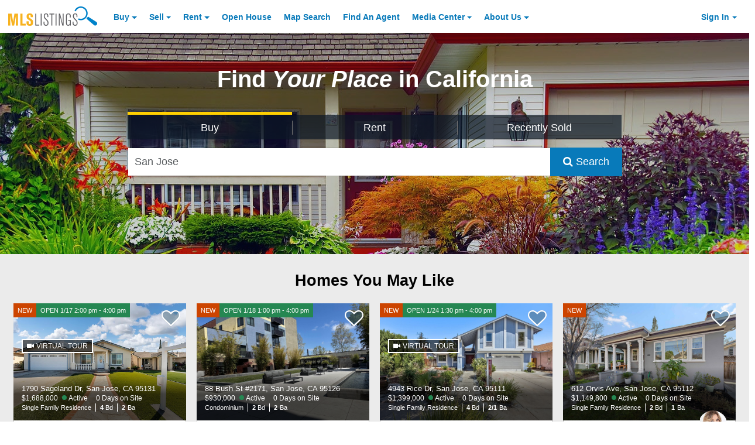

--- FILE ---
content_type: application/javascript; charset=utf-8
request_url: https://fundingchoicesmessages.google.com/f/AGSKWxXGM7Z4_GHswU-VbdMNWw-eT48xNt0YetuLuOjFBkdjJuy-HWWiYc4YhtMjkDxRMKzO9qSOHwQpf1uZu2yk8y49sN8MFbrY-Hsz5b4mp4IeflL6KjQ8l1iIRELBeA3aQikICEQ3omv8DJ7oUG-YvxgfMN__71qiWWKOPzh_ey6rpNsjJmpEwAiWBtN3/_/ad_base./vert728ad./fleshlightcash_/viewad./adv_out.
body_size: -1293
content:
window['ad05323f-f7c0-4c68-81bd-2d411a4e9774'] = true;